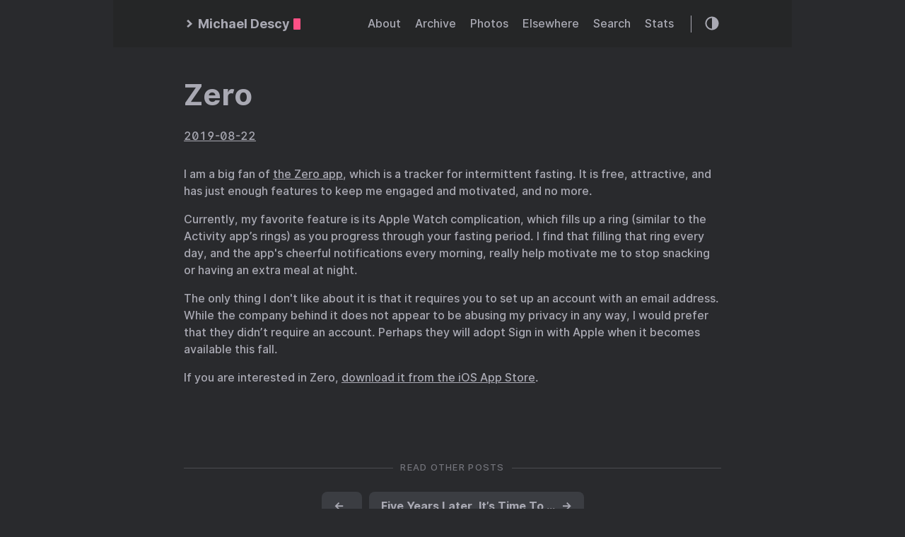

--- FILE ---
content_type: text/html; charset=utf-8
request_url: https://micro.mjdescy.me/2019/08/22/zero.html
body_size: 9777
content:
<!DOCTYPE html>
<html lang="en">
<head>
  
    <title>Zero :: Michael Descy</title>
  
  <meta http-equiv="content-type" content="text/html; charset=utf-8">
<meta name="viewport" content="width=device-width, initial-scale=1.0, maximum-scale=1">
<meta name="description" content="I am a big fan of the Zero app, which is a tracker for intermittent fasting. It is free, attractive, and has just enough features to keep me engaged and motivated, and no more. Currently, my favorite feature is its Apple Watch complication, which fills up a ring (similar to the Activity app’s rings) as you progress through your fasting period. I find that filling that ring every day, and the app&#39;s cheerful notifications every morning, really help motivate me to stop snacking or having an extra meal at night."/>
<meta name="keywords" content=""/>
<meta name="robots" content="noodp"/>
<link rel="canonical" href="https://micro.mjdescy.me/2019/08/22/zero.html" />


<link rel="stylesheet" href="https://micro.mjdescy.me/assets/style.css">


<link rel="stylesheet" href="https://micro.mjdescy.me/style.css">
<link rel="stylesheet" type="text/css" href="/custom.css" />


<link rel="apple-touch-icon-precomposed" sizes="144x144" href="https://micro.mjdescy.me/img/apple-touch-icon-144-precomposed.png">
<link rel="shortcut icon" href="https://micro.mjdescy.me/img/favicon.png">


<meta name="twitter:card" content="summary" />
<meta name="twitter:title" content="Zero :: Michael Descy — " />
<meta name="twitter:description" content="I am a big fan of the Zero app, which is a tracker for intermittent fasting. It is free, attractive, and has just enough features to keep me engaged and motivated, and no more. Currently, my favorite feature is its Apple Watch complication, which fills up a ring (similar to the Activity app’s rings) as you progress through your fasting period. I find that filling that ring every day, and the app&#39;s cheerful notifications every morning, really help motivate me to stop snacking or having an extra meal at night." />
<meta name="twitter:site" content="https://micro.mjdescy.me/" />
<meta name="twitter:creator" content="" />
<meta name="twitter:image" content="">


<meta property="og:locale" content="en" />
<meta property="og:type" content="article" />
<meta property="og:title" content="Zero :: Michael Descy — ">
<meta property="og:description" content="I am a big fan of the Zero app, which is a tracker for intermittent fasting. It is free, attractive, and has just enough features to keep me engaged and motivated, and no more. Currently, my favorite feature is its Apple Watch complication, which fills up a ring (similar to the Activity app’s rings) as you progress through your fasting period. I find that filling that ring every day, and the app&#39;s cheerful notifications every morning, really help motivate me to stop snacking or having an extra meal at night." />
<meta property="og:url" content="https://micro.mjdescy.me/2019/08/22/zero.html" />
<meta property="og:site_name" content="Zero" />
<meta property="og:image" content="">
<meta property="og:image:width" content="2048">
<meta property="og:image:height" content="1024">
<meta property="article:section" content="Snippets" />
<meta property="article:published_time" content="2019-08-22 21:01:57 -0400 -0400" />

<link rel="me" href="https://micro.blog/mjdescy" />


	<link rel="me" href="https://github.com/mjdescy" />


<link rel="authorization_endpoint" href="https://micro.blog/indieauth/auth" />
<link rel="token_endpoint" href="https://micro.blog/indieauth/token" />
<link rel="micropub" href="https://micro.blog/micropub" />
<link rel="microsub" href="https://micro.blog/microsub" />
<link rel="webmention" href="https://micro.blog/webmention" />
<link rel="subscribe" href="https://micro.blog/users/follow" />





	<link rel="stylesheet" href="/assets/css/poststats.css?1759793810" />



</head>
<body class="dark-theme">
<div class="container">
  <header class="header">
  <span class="header__inner">
    <a href="https://micro.mjdescy.me/" class="logo" style="text-decoration: none;">
  
    <span class="logo__mark"><svg xmlns="http://www.w3.org/2000/svg" class="greater-icon" width="44" height="44" viewBox="0 0 44 44">
  <polyline fill="none" stroke="#000" stroke-width="2" points="15 8 29.729 22.382 15 35.367"/>
</svg>
</span>
    <span class="logo__text">Michael Descy</span>
    <span class="logo__cursor"></span>
  
</a>

    <span class="header__right">
      
        <nav class="menu">
  <ul class="menu__inner menu__inner--desktop">
    
      
        
          <li><a href="/about/">About</a></li>
        
      
        
          <li><a href="/archive/">Archive</a></li>
        
      
        
          <li><a href="/photos/">Photos</a></li>
        
      
        
          <li><a href="/elsewhere/">Elsewhere</a></li>
        
      
        
          <li><a href="/search/">Search</a></li>
        
      
        
          <li><a href="/stats/">Stats</a></li>
        
      
    
  </ul>

  <ul class="menu__inner menu__inner--mobile">
    
      
        <li><a href="/about/">About</a></li>
      
    
      
        <li><a href="/archive/">Archive</a></li>
      
    
      
        <li><a href="/photos/">Photos</a></li>
      
    
      
        <li><a href="/elsewhere/">Elsewhere</a></li>
      
    
      
        <li><a href="/search/">Search</a></li>
      
    
      
        <li><a href="/stats/">Stats</a></li>
      
    
  </ul>
</nav>

        <span class="menu-trigger">
          <svg xmlns="http://www.w3.org/2000/svg" viewBox="0 0 24 24">
            <path d="M0 0h24v24H0z" fill="none"/>
            <path d="M3 18h18v-2H3v2zm0-5h18v-2H3v2zm0-7v2h18V6H3z"/>
          </svg>
        </span>
      
      <span class="theme-toggle">
        <svg class="theme-toggler" width="24" height="24" viewBox="0 0 48 48" fill="none" xmlns="http://www.w3.org/2000/svg">
  <path d="M22 41C32.4934 41 41 32.4934 41 22C41 11.5066 32.4934 3 22
  3C11.5066 3 3 11.5066 3 22C3 32.4934 11.5066 41 22 41ZM7 22C7
  13.7157 13.7157 7 22 7V37C13.7157 37 7 30.2843 7 22Z"/>
</svg>

      </span>
    </span>
  </span>
</header>


  <div class="content">
    
  <div class="post h-entry">
    
      <h2 class="post-title p-name"><a href="https://micro.mjdescy.me/2019/08/22/zero.html" class="p-name">Zero</a></h2>
    
    <div class="post-meta">
      
        <span class="post-date">
            <a href="https://micro.mjdescy.me/2019/08/22/zero.html" class="u-url"><time datetime="2019-08-22 21:01:57 -0400" class="dt-published">2019-08-22</time></a>
        </span>
      
      
      
    </div>

    

    

    <div class="post-content e-content">
      <!-- wp:paragraph -->
<p>I am a big fan of <a href="https://medium.com/@kevinrose/introducing-zero-a-new-app-to-help-you-fast-209935e8245d">the Zero app</a>, which is a tracker for intermittent fasting. It is free, attractive, and has just enough features to keep me engaged and motivated, and no more. </p>
<!-- /wp:paragraph -->
<!-- wp:paragraph -->
<p>Currently, my favorite feature is its Apple Watch complication, which fills up a ring (similar to the Activity app’s rings) as you progress through your fasting period. I find that filling that ring every day, and the app's cheerful notifications every morning, really help motivate me to stop snacking or having an extra meal at night.</p>
<!-- /wp:paragraph -->
<!-- wp:paragraph -->
<p>The only thing I don't like about it is that it requires you to set up an account with an email address. While the company behind it does not appear to be abusing my privacy in any way, I would prefer that they didn’t require an account. Perhaps they will adopt Sign in with Apple when it becomes available this fall.</p>
<!-- /wp:paragraph -->
<!-- wp:paragraph -->
<p>If you are interested in Zero, <a href="https://itunes.apple.com/us/app/zero-fasting-tracker/id1168348542?mt=8">download it from the iOS App Store</a>.</p>
<!-- /wp:paragraph -->

    </div>
    
      <div class="pagination">
        <div class="pagination__title">
          <span class="pagination__title-h">Read other posts</span>
          <hr />
        </div>
        <div class="pagination__buttons">
          
            <span class="button previous">
              <a href="https://micro.mjdescy.me/2019/08/22/zero-the-fasting.html">
                <span class="button__icon">←</span>
                <span class="button__text"></span>
              </a>
            </span>
          
          
            <span class="button next">
              <a href="https://micro.mjdescy.me/2019/08/22/five-years-later.html">
                <span class="button__text">Five Years Later, It’s Time To Admit We Overreacted About Apple Putting A Free U2 Album On Our Phones</span>
                <span class="button__icon">→</span>
              </a>
            </span>
          
        </div>
      </div>
    

    

    </div>




  </div>

  
    <footer class="footer">
  <div class="footer__inner">
    
      <a href="https://micro.mjdescy.me/" class="logo" style="text-decoration: none;">
  
    <span class="logo__mark"><svg xmlns="http://www.w3.org/2000/svg" class="greater-icon" width="44" height="44" viewBox="0 0 44 44">
  <polyline fill="none" stroke="#000" stroke-width="2" points="15 8 29.729 22.382 15 35.367"/>
</svg>
</span>
    <span class="logo__text">Michael Descy</span>
    <span class="logo__cursor"></span>
  
</a>

      <div class="copyright">
        <span>© 2025 Powered by <a href="https://gohugo.io">Hugo</a></span>
        <span>Theme created by <a href="https://twitter.com/panr">panr</a></span>
      </div>
    
  </div>
</footer>

<script src="https://micro.mjdescy.me/assets/main.js"></script>
<script src="https://micro.mjdescy.me/assets/prism.js"></script>


  
</div>





  <script src="/js/yall.js?1759793810"></script>


</body>
</html>
